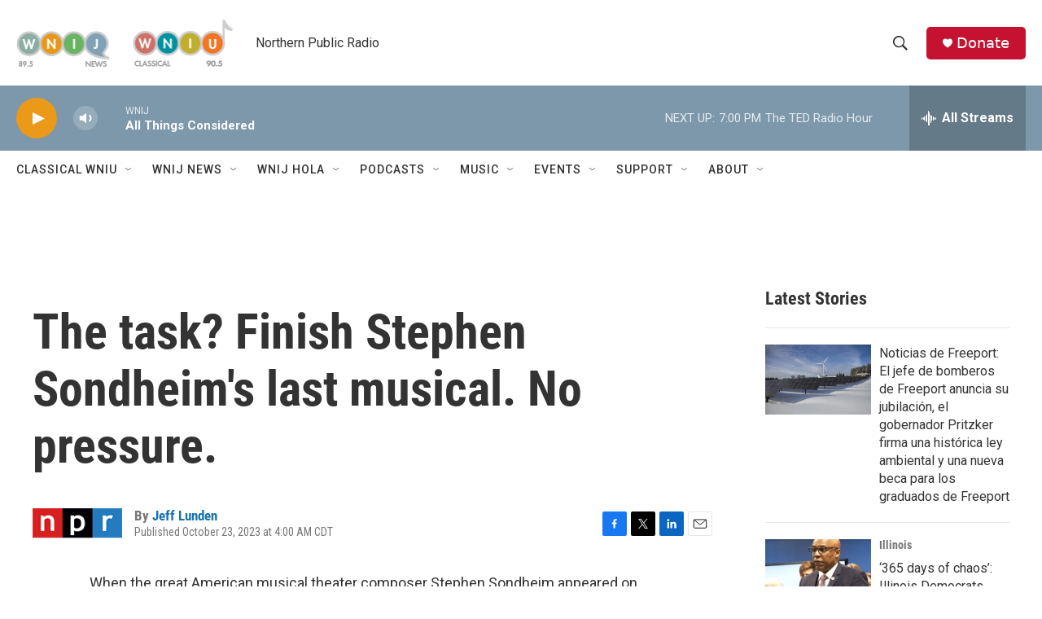

--- FILE ---
content_type: text/html; charset=utf-8
request_url: https://www.google.com/recaptcha/api2/aframe
body_size: 265
content:
<!DOCTYPE HTML><html><head><meta http-equiv="content-type" content="text/html; charset=UTF-8"></head><body><script nonce="_fs__9aUaLfiOTTCqp4h2Q">/** Anti-fraud and anti-abuse applications only. See google.com/recaptcha */ try{var clients={'sodar':'https://pagead2.googlesyndication.com/pagead/sodar?'};window.addEventListener("message",function(a){try{if(a.source===window.parent){var b=JSON.parse(a.data);var c=clients[b['id']];if(c){var d=document.createElement('img');d.src=c+b['params']+'&rc='+(localStorage.getItem("rc::a")?sessionStorage.getItem("rc::b"):"");window.document.body.appendChild(d);sessionStorage.setItem("rc::e",parseInt(sessionStorage.getItem("rc::e")||0)+1);localStorage.setItem("rc::h",'1768955067878');}}}catch(b){}});window.parent.postMessage("_grecaptcha_ready", "*");}catch(b){}</script></body></html>